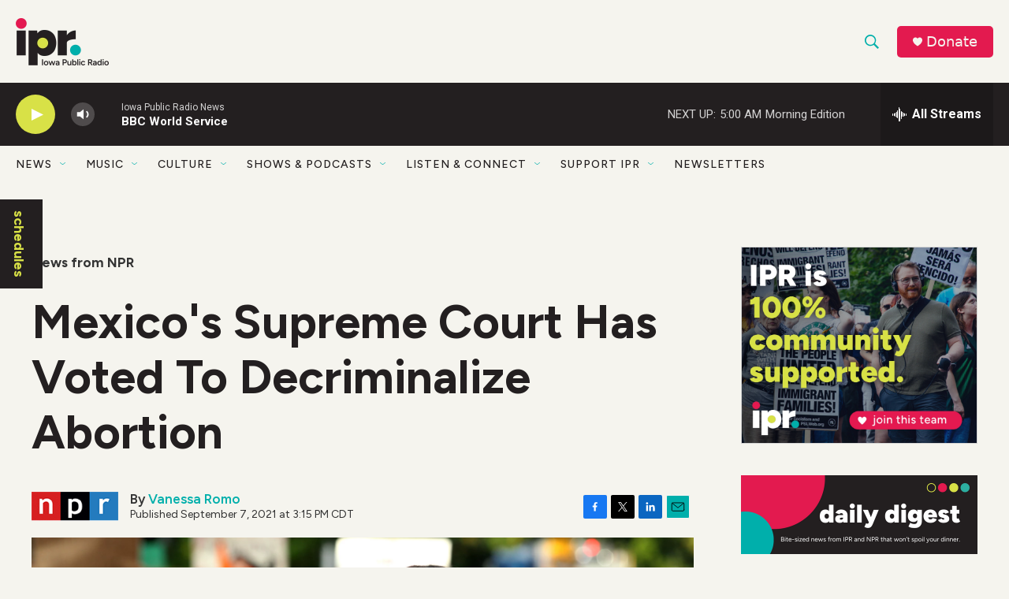

--- FILE ---
content_type: text/html; charset=utf-8
request_url: https://www.google.com/recaptcha/api2/aframe
body_size: 180
content:
<!DOCTYPE HTML><html><head><meta http-equiv="content-type" content="text/html; charset=UTF-8"></head><body><script nonce="cq6yr8D9lh8g37oteUvJxA">/** Anti-fraud and anti-abuse applications only. See google.com/recaptcha */ try{var clients={'sodar':'https://pagead2.googlesyndication.com/pagead/sodar?'};window.addEventListener("message",function(a){try{if(a.source===window.parent){var b=JSON.parse(a.data);var c=clients[b['id']];if(c){var d=document.createElement('img');d.src=c+b['params']+'&rc='+(localStorage.getItem("rc::a")?sessionStorage.getItem("rc::b"):"");window.document.body.appendChild(d);sessionStorage.setItem("rc::e",parseInt(sessionStorage.getItem("rc::e")||0)+1);localStorage.setItem("rc::h",'1768900554220');}}}catch(b){}});window.parent.postMessage("_grecaptcha_ready", "*");}catch(b){}</script></body></html>